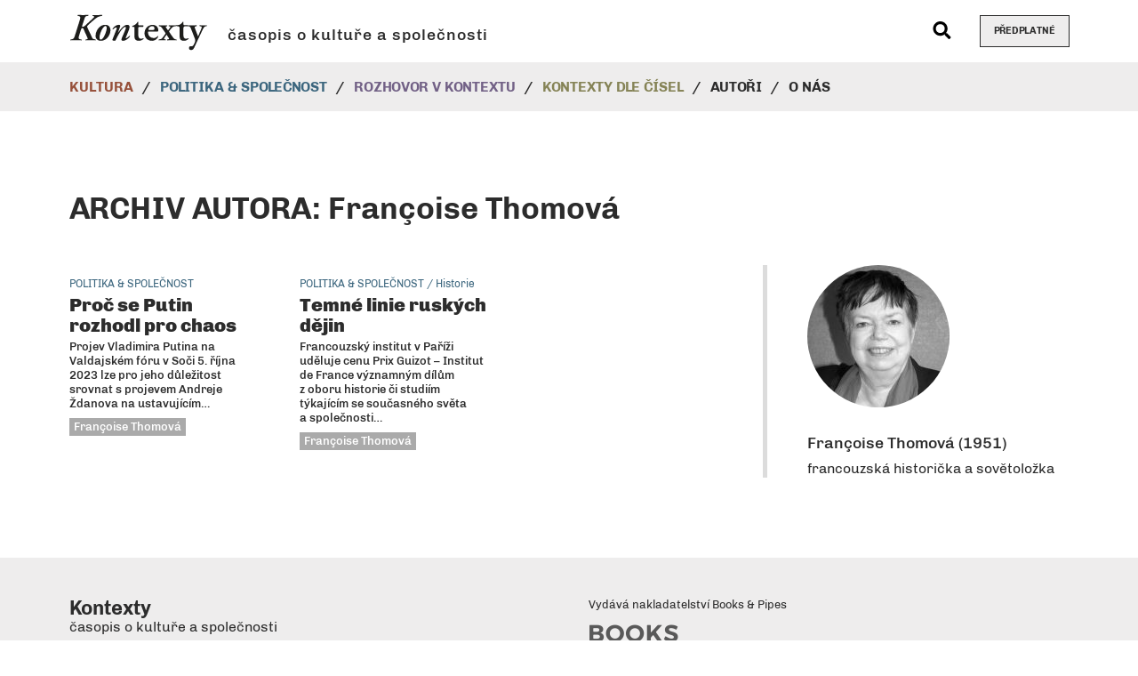

--- FILE ---
content_type: text/html; charset=UTF-8
request_url: https://casopiskontexty.cz/autor/thomova-francoise/
body_size: 6019
content:




<!DOCTYPE html>
<html lang="cs">
<head>
	<meta charset="utf-8">
	<meta http-equiv="X-UA-Compatible" content="IE=edge">
	<meta name="viewport" content="width=device-width, initial-scale=1">
	<meta name='robots' content='index,follow'>
	<meta name='author' content='HOLPUCH.cz'>

	<link rel="apple-touch-icon" sizes="180x180" href="https://casopiskontexty.cz/wp-content/themes/kontexty-2.0/img/favicon/apple-touch-icon.png">
	<link rel="icon" type="image/png" sizes="32x32" href="https://casopiskontexty.cz/wp-content/themes/kontexty-2.0/img/favicon/favicon-32x32.png">
	<link rel="icon" type="image/png" sizes="16x16" href="https://casopiskontexty.cz/wp-content/themes/kontexty-2.0/img/favicon/favicon-16x16.png">
	<link rel="manifest" href="https://casopiskontexty.cz/wp-content/themes/kontexty-2.0/img/favicon/site.webmanifest">
	<link rel="mask-icon" href="https://casopiskontexty.cz/wp-content/themes/kontexty-2.0/img/favicon/safari-pinned-tab.svg" color="#000000">
	<link rel="shortcut icon" href="https://casopiskontexty.cz/wp-content/themes/kontexty-2.0/img/favicon/favicon.ico">
	<meta name="msapplication-TileColor" content="#ffffff">
	<meta name="msapplication-config" content="https://casopiskontexty.cz/wp-content/themes/kontexty-2.0/img/favicon/browserconfig.xml">
	<meta name="theme-color" content="#ffffff">

	<meta property="og:image" content="https://casopiskontexty.cz/wp-content/uploads/2023/02/thomova-cb-1305x1958.jpg">
	<meta name="twitter:image" content="https://casopiskontexty.cz/wp-content/uploads/2023/02/thomova-cb-1305x1958.jpg">

		
	<!-- This site is optimized with the Yoast SEO plugin v15.9.1 - https://yoast.com/wordpress/plugins/seo/ -->
	<title>Thomová ­Françoise &raquo; Kontexty</title>
	<meta name="robots" content="index, follow, max-snippet:-1, max-image-preview:large, max-video-preview:-1" />
	<link rel="canonical" href="https://casopiskontexty.cz/autor/thomova-francoise/" />
	<meta name="twitter:card" content="summary" />
	<meta name="twitter:title" content="Thomová ­Françoise &raquo; Kontexty" />
	<meta name="twitter:image" content="https://casopiskontexty.cz/wp-content/uploads/2023/02/thomova-cb-e1677145242267.jpg" />
	<meta name="twitter:site" content="@kontextycz" />
	<script type="application/ld+json" class="yoast-schema-graph">{"@context":"https://schema.org","@graph":[{"@type":"WebSite","@id":"https://casopiskontexty.cz/#website","url":"https://casopiskontexty.cz/","name":"Kontexty","description":"\u010dasopis o kultu\u0159e a spole\u010dnosti","potentialAction":[{"@type":"SearchAction","target":"https://casopiskontexty.cz/?s={search_term_string}","query-input":"required name=search_term_string"}],"inLanguage":"cs"},{"@type":"ImageObject","@id":"https://casopiskontexty.cz/autor/thomova-francoise/#primaryimage","inLanguage":"cs","url":"https://casopiskontexty.cz/wp-content/uploads/2023/02/thomova-cb-e1677145242267.jpg","width":1302,"height":1302},{"@type":"WebPage","@id":"https://casopiskontexty.cz/autor/thomova-francoise/#webpage","url":"https://casopiskontexty.cz/autor/thomova-francoise/","name":"Thomov\u00e1 \u00adFran\u00e7oise &raquo; Kontexty","isPartOf":{"@id":"https://casopiskontexty.cz/#website"},"primaryImageOfPage":{"@id":"https://casopiskontexty.cz/autor/thomova-francoise/#primaryimage"},"datePublished":"2023-02-23T09:41:10+00:00","dateModified":"2023-02-23T09:41:10+00:00","breadcrumb":{"@id":"https://casopiskontexty.cz/autor/thomova-francoise/#breadcrumb"},"inLanguage":"cs","potentialAction":[{"@type":"ReadAction","target":["https://casopiskontexty.cz/autor/thomova-francoise/"]}]},{"@type":"BreadcrumbList","@id":"https://casopiskontexty.cz/autor/thomova-francoise/#breadcrumb","itemListElement":[{"@type":"ListItem","position":1,"item":{"@type":"WebPage","@id":"https://casopiskontexty.cz/","url":"https://casopiskontexty.cz/","name":"Dom\u016f"}},{"@type":"ListItem","position":2,"item":{"@type":"WebPage","@id":"https://casopiskontexty.cz/autor/thomova-francoise/","url":"https://casopiskontexty.cz/autor/thomova-francoise/","name":"Thomov\u00e1 \u00adFran\u00e7oise"}}]}]}</script>
	<!-- / Yoast SEO plugin. -->


<link rel='dns-prefetch' href='//s.w.org' />
<link rel='stylesheet' id='style-css'  href='https://casopiskontexty.cz/wp-content/themes/kontexty-2.0/style.css?ver=2026-01-20' type='text/css' media='all' />
<script type='text/javascript' src='https://casopiskontexty.cz/wp-includes/js/jquery/jquery.js?ver=1.12.4-wp' id='jquery-core-js'></script>
<script type='text/javascript' src='https://casopiskontexty.cz/wp-content/themes/kontexty-2.0/js/script.js?ver=2026-01-20' id='my-script-js'></script>
<link rel="https://api.w.org/" href="https://casopiskontexty.cz/wp-json/" /><link rel="EditURI" type="application/rsd+xml" title="RSD" href="https://casopiskontexty.cz/xmlrpc.php?rsd" />
<link rel="wlwmanifest" type="application/wlwmanifest+xml" href="https://casopiskontexty.cz/wp-includes/wlwmanifest.xml" /> 

<link rel='shortlink' href='https://casopiskontexty.cz/?p=8335' />
<link rel="alternate" type="application/json+oembed" href="https://casopiskontexty.cz/wp-json/oembed/1.0/embed?url=https%3A%2F%2Fcasopiskontexty.cz%2Fautor%2Fthomova-francoise%2F" />
<link rel="alternate" type="text/xml+oembed" href="https://casopiskontexty.cz/wp-json/oembed/1.0/embed?url=https%3A%2F%2Fcasopiskontexty.cz%2Fautor%2Fthomova-francoise%2F&#038;format=xml" />
</head>



<body id="top">

<!-- NAVIGACE -->
<nav class="navbar navbar-expand-lg my-navbar" id="my-navbar">

		<div class="container" id="bar-logo">

			<!-- Logo -->
			<div class="logo">
				<a href="/">
					<picture>
						<source type="image/svg+xml" srcset="https://casopiskontexty.cz/wp-content/themes/kontexty-2.0/img/logo.svg">
						<img src="https://casopiskontexty.cz/wp-content/themes/kontexty-2.0/img/logo.png" alt="Kontexty"  class="logo-kontexty">
					</picture>
				</a>
				<span class="logo-napis">časopis o kultuře a společnosti</span>
			</div>

			<!-- Vyhledávání -->
			<div class="vyhledavac">
				<button data-toggle="modal" data-target="#vyhledavac--modal">
					<svg aria-hidden="true" focusable="false" data-prefix="fas" data-icon="search" class="svg-inline--fa fa-search fa-w-20" role="img" xmlns="http://www.w3.org/2000/svg" viewBox="0 0 512 512"><path fill="currentColor" d="M505 442.7L405.3 343c-4.5-4.5-10.6-7-17-7H372c27.6-35.3 44-79.7 44-128C416 93.1 322.9 0 208 0S0 93.1 0 208s93.1 208 208 208c48.3 0 92.7-16.4 128-44v16.3c0 6.4 2.5 12.5 7 17l99.7 99.7c9.4 9.4 24.6 9.4 33.9 0l28.3-28.3c9.4-9.4 9.4-24.6.1-34zM208 336c-70.7 0-128-57.2-128-128 0-70.7 57.2-128 128-128 70.7 0 128 57.2 128 128 0 70.7-57.2 128-128 128z"></path></svg>
				</button>
			</div>

			<!-- Předplatné -->
			<a href="https://www.bookspipes.cz/kontexty/" target="_blank" class="btn btn-outline-dark btn-predplatne">
				Předplatné
			</a>

			<!-- Toggler/collapsibe Button -->
			<button class="navbar-toggler" type="button" data-toggle="collapse" data-target="#collapsibleNavbar">
				<span class="navbar-toggler-icon"></span>
			</button>

		</div>


		<div class="navbar-nav--wrapper">
			<div class="container">
				<!-- Navbar links -->
				<div class="collapse navbar-collapse" id="collapsibleNavbar">
					<ul id="menu-hlavni-menu" class="navbar-nav"><li id="menu-item-81" class="menu-item menu-item-type-taxonomy menu-item-object-category menu-item-81 nav-item"><a href="https://casopiskontexty.cz/rubrika/kultura/" class="nav-link">Kultura</a></li>
<li id="menu-item-80" class="menu-item menu-item-type-taxonomy menu-item-object-category menu-item-80 nav-item"><a href="https://casopiskontexty.cz/rubrika/politika-spolecnost/" class="nav-link">Politika &#038; společnost</a></li>
<li id="menu-item-4411" class="menu-item menu-item-type-taxonomy menu-item-object-category menu-item-4411 nav-item"><a href="https://casopiskontexty.cz/rubrika/rozhovor-v-kontextu/" class="nav-link">Rozhovor v kontextu</a></li>
<li id="menu-item-78" class="menu-item menu-item-type-post_type menu-item-object-page menu-item-78 nav-item"><a href="https://casopiskontexty.cz/cisla/" class="nav-link">Kontexty dle čísel</a></li>
<li id="menu-item-79" class="menu-item menu-item-type-post_type menu-item-object-page menu-item-79 nav-item"><a href="https://casopiskontexty.cz/autori/" class="nav-link">Autoři</a></li>
<li id="menu-item-914" class="menu-item menu-item-type-post_type menu-item-object-page menu-item-914 nav-item"><a href="https://casopiskontexty.cz/o-nas/" class="nav-link">O nás</a></li>
</ul>				</div>
			</div>
		</div>

</nav>



<div class="telo">




<!-- TELO / single-autor -->
<section class="blok single-autor">
	<div class="container">
		<h1 class="page-title">ARCHIV AUTORA: ­Françoise Thomová</h1>
		<div class="row">
			<div class="col-12 col-lg-8">
				<div class="row row-mb--small">

					<div class="col-12 col-xs-6 col-md-4">
						<article class="text__item text__item--small plocha-obal plocha-obal--stin">
							<h4 class="text__rubrika text__rubrika--politika-spolecnost">POLITIKA &amp; SPOLEČNOST</h4>
							<h2 class="text__nadpis"><a href="https://casopiskontexty.cz/proc-se-putin-rozhodl-pro-chaos/" class="plocha">Proč se Putin rozhodl pro chaos</a></h2>
							<div class="text__perex"><p>Projev Vladimira Putina na Valdajském fóru v Soči 5. října 2023 lze pro jeho důležitost srovnat s projevem Andreje Ždanova na ustavujícím&hellip;</p>
</div>
							<h3 class="text__autor no-text__autor--politika-spolecnost">­Françoise Thomová</h3>
						</article>
					</div>


					<div class="col-12 col-xs-6 col-md-4">
						<article class="text__item text__item--small plocha-obal plocha-obal--stin">
							<h4 class="text__rubrika text__rubrika--politika-spolecnost">POLITIKA &amp; SPOLEČNOST / Historie</h4>
							<h2 class="text__nadpis"><a href="https://casopiskontexty.cz/temne-linie-ruskych-dejin/" class="plocha">Temné linie ruských dějin</a></h2>
							<div class="text__perex"><p>Francouzský institut v Paříži uděluje cenu Prix Guizot – Institut de France významným dílům z oboru historie či studiím týkajícím se současného světa a společnosti&hellip;</p>
</div>
							<h3 class="text__autor no-text__autor--politika-spolecnost">­Françoise Thomová</h3>
						</article>
					</div>

				</div>
			</div>


			<div class="col-12 col-lg-4">
				<div class="pravy-sloupec">
					<article class="autor__item">
						<div class="relative"><img width="160" height="160" src="https://casopiskontexty.cz/wp-content/uploads/2023/02/thomova-cb-e1677145242267-160x160.jpg" class="autor__img wp-post-image" alt="­Françoise Thomová" loading="lazy" srcset="https://casopiskontexty.cz/wp-content/uploads/2023/02/thomova-cb-e1677145242267-160x160.jpg 160w, https://casopiskontexty.cz/wp-content/uploads/2023/02/thomova-cb-e1677145242267-855x855.jpg 855w, https://casopiskontexty.cz/wp-content/uploads/2023/02/thomova-cb-e1677145242267-90x90.jpg 90w, https://casopiskontexty.cz/wp-content/uploads/2023/02/thomova-cb-e1677145242267-405x405.jpg 405w, https://casopiskontexty.cz/wp-content/uploads/2023/02/thomova-cb-e1677145242267-1080x1080.jpg 1080w, https://casopiskontexty.cz/wp-content/uploads/2023/02/thomova-cb-e1677145242267-60x60.jpg 60w, https://casopiskontexty.cz/wp-content/uploads/2023/02/thomova-cb-e1677145242267-300x300.jpg 300w, https://casopiskontexty.cz/wp-content/uploads/2023/02/thomova-cb-e1677145242267.jpg 1302w" sizes="(max-width: 160px) 100vw, 160px" /></div>						<h2 class="autor__jmeno">­Françoise Thomová (1951)</h2>
						<p class="autor__pozice">francouzská historička a sovětoložka</p>
					</article>



					<!-- KNIHY -->
		


				</div>
			</div>
		</div>
	</div>
</section>





</div><!-- telo -->





<!-- PATICKA -->
<div class="kotva" id="kontakty"></div>
<footer class="paticka">
	<div class="container center-xs">
		<div class="row">

			<div class="col-12   col-sm-6   col-md-4   col-lg-5">
				<h2>
					<span>Kontexty</span><br>
					časopis o kultuře a společnosti				</h2>
				<div class="textwidget custom-html-widget"><p class="mt-4"><a href="https://www.facebook.com/KontextyCZ/" target="_blank" aria-label="facebook" class="mr-2" rel="noopener noreferrer"><svg aria-hidden="true" role="img" focusable="false" data-prefix="fab" data-icon="facebook-square" class="svg-inline--fa fa-facebook-square fa-w-14" xmlns="http://www.w3.org/2000/svg" viewbox="0 0 448 512"><path fill="currentColor" d="M400 32H48A48 48 0 0 0 0 80v352a48 48 0 0 0 48 48h137.25V327.69h-63V256h63v-54.64c0-62.15 37-96.48 93.67-96.48 27.14 0 55.52 4.84 55.52 4.84v61h-31.27c-30.81 0-40.42 19.12-40.42 38.73V256h68.78l-11 71.69h-57.78V480H400a48 48 0 0 0 48-48V80a48 48 0 0 0-48-48z"></path></svg></a><a href="https://www.instagram.com/kontextycz/" target="_blank" aria-label="instagram" class="mr-2" rel="noopener noreferrer"><svg aria-hidden="true" focusable="false" data-prefix="fab" data-icon="instagram-square" class="svg-inline--fa fa-instagram-square fa-w-14" role="img" xmlns="http://www.w3.org/2000/svg" viewbox="0 0 448 512"><path fill="currentColor" d="M224,202.66A53.34,53.34,0,1,0,277.36,256,53.38,53.38,0,0,0,224,202.66Zm124.71-41a54,54,0,0,0-30.41-30.41c-21-8.29-71-6.43-94.3-6.43s-73.25-1.93-94.31,6.43a54,54,0,0,0-30.41,30.41c-8.28,21-6.43,71.05-6.43,94.33S91,329.26,99.32,350.33a54,54,0,0,0,30.41,30.41c21,8.29,71,6.43,94.31,6.43s73.24,1.93,94.3-6.43a54,54,0,0,0,30.41-30.41c8.35-21,6.43-71.05,6.43-94.33S357.1,182.74,348.75,161.67ZM224,338a82,82,0,1,1,82-82A81.9,81.9,0,0,1,224,338Zm85.38-148.3a19.14,19.14,0,1,1,19.13-19.14A19.1,19.1,0,0,1,309.42,189.74ZM400,32H48A48,48,0,0,0,0,80V432a48,48,0,0,0,48,48H400a48,48,0,0,0,48-48V80A48,48,0,0,0,400,32ZM382.88,322c-1.29,25.63-7.14,48.34-25.85,67s-41.4,24.63-67,25.85c-26.41,1.49-105.59,1.49-132,0-25.63-1.29-48.26-7.15-67-25.85s-24.63-41.42-25.85-67c-1.49-26.42-1.49-105.61,0-132,1.29-25.63,7.07-48.34,25.85-67s41.47-24.56,67-25.78c26.41-1.49,105.59-1.49,132,0,25.63,1.29,48.33,7.15,67,25.85s24.63,41.42,25.85,67.05C384.37,216.44,384.37,295.56,382.88,322Z"></path></svg></a><a href="https://twitter.com/kontextycz" target="_blank" aria-label="twitter" rel="noopener noreferrer"><svg aria-hidden="true" focusable="false" data-prefix="fab" data-icon="twitter-square" class="svg-inline--fa fa-twitter-square fa-w-14" role="img" xmlns="http://www.w3.org/2000/svg" viewbox="0 0 448 512"><path fill="currentColor" d="M400 32H48C21.5 32 0 53.5 0 80v352c0 26.5 21.5 48 48 48h352c26.5 0 48-21.5 48-48V80c0-26.5-21.5-48-48-48zm-48.9 158.8c.2 2.8.2 5.7.2 8.5 0 86.7-66 186.6-186.6 186.6-37.2 0-71.7-10.8-100.7-29.4 5.3.6 10.4.8 15.8.8 30.7 0 58.9-10.4 81.4-28-28.8-.6-53-19.5-61.3-45.5 10.1 1.5 19.2 1.5 29.6-1.2-30-6.1-52.5-32.5-52.5-64.4v-.8c8.7 4.9 18.9 7.9 29.6 8.3a65.447 65.447 0 0 1-29.2-54.6c0-12.2 3.2-23.4 8.9-33.1 32.3 39.8 80.8 65.8 135.2 68.6-9.3-44.5 24-80.6 64-80.6 18.9 0 35.9 7.9 47.9 20.7 14.8-2.8 29-8.3 41.6-15.8-4.9 15.2-15.2 28-28.8 36.1 13.2-1.4 26-5.1 37.8-10.2-8.9 13.1-20.1 24.7-32.9 34z"></path></svg></a></p></div>				<hr class="odsazeni-sm">
			</div>

			<div class="col-12   col-sm-5 offset-sm-1   col-md-4 offset-md-4   col-lg-7 offset-lg-0   col-xl-6 offset-xl-1   col-xxl-5 offset-xxl-2">
				<div class="textwidget custom-html-widget"><p class="mb-0">Vydává nakladatelství Books&nbsp;&&nbsp;Pipes</p>

<p><a href="https://www.bookspipes.cz/" target="_blank" rel="noopener noreferrer"><img src="/wp-content/themes/kontexty-2.0/img/logo-bookspipes.png" alt="logo Books & Pipes">
</a></p></div>			</div>

			<div class="col-12   col-sm-12   col-md-11 offset-md-0   col-lg-7 offset-lg-5   col-xl-6 offset-xl-6   col-xxl-5 offset-xxl-7  mt-6">
				<div class="textwidget custom-html-widget"><p class="mb-2">Vychází s finanční podporou Statutárního&nbsp;města&nbsp;Brna, Ministerstva&nbsp;kultury&nbsp;ČR a Státního&nbsp;fondu&nbsp;kultury&nbsp;ČR.</p>

<p class="d-flex flex-column flex-sm-row justify-content-between align-items-center">
<a href="https://www.brno.cz/" target="_blank" rel="noopener noreferrer"><img src="/wp-content/themes/kontexty-2.0/img/logo-brno.png" class="img-fluid mt-2 mt-sm-0" alt="Statutární město Brno">
</a>
<a href="https://www.mk.gov.cz/" target="_blank" rel="noopener noreferrer"><img src="/wp-content/themes/kontexty-2.0/img/logo-mk.png" class="img-fluid mt-5 mt-sm-0" alt="Ministerstvo kultury ČR">
</a>
<a href="https://mk.gov.cz/statni-fond-kultury-cr-cs-42" target="_blank" rel="noopener noreferrer"><img src="/wp-content/themes/kontexty-2.0/img/logo-sfk.png" class="img-fluid mt-5 mt-sm-0" alt="Státní fond kultury ČR">
</a>
</p></div>			</div>

		</div>
	</div>
</footer> 		





<!-- COPYRIGHT -->
<footer class="copyright">
	<div class="container">
		<p>
			Copyright © Kontexty 2026
			<br class="d-inline d-md-none"><span class="d-none d-md-inline px-1"> | </span>
			<a href="/gdpr/">zásady zpracování osobních údajů</a>

			<br class="d-inline d-md-none"><span class="d-none d-md-inline px-1"> | </span>
			<a href="/cookies/">informace o cookies</a>

			<br class="d-inline d-md-none"><span class="d-none d-md-inline px-1"> | </span>
			realizace webu: <a href="http://holpuch.cz/" target="_blank">HOLPUCH.cz</a>
		</p>
	</div>
</footer>





<!-- SIPKA NAHORU -->
<nav id="nahoru">
	<a class="posun" href="#top">
		<svg aria-hidden="true" focusable="false" data-prefix="fas" data-icon="arrow-circle-up" class="svg-inline--fa fa-arrow-circle-up fa-w-16" role="img" xmlns="http://www.w3.org/2000/svg" viewBox="0 0 512 512"><path fill="currentColor" d="M8 256C8 119 119 8 256 8s248 111 248 248-111 248-248 248S8 393 8 256zm143.6 28.9l72.4-75.5V392c0 13.3 10.7 24 24 24h16c13.3 0 24-10.7 24-24V209.4l72.4 75.5c9.3 9.7 24.8 9.9 34.3.4l10.9-11c9.4-9.4 9.4-24.6 0-33.9L273 107.7c-9.4-9.4-24.6-9.4-33.9 0L106.3 240.4c-9.4 9.4-9.4 24.6 0 33.9l10.9 11c9.6 9.5 25.1 9.3 34.4-.4z"></path></svg>
	</a>
</nav>




<!-- VYHLEDÁVAČ - MODAL -->
<div class="modal" id="vyhledavac--modal">
	<div class="modal-dialog  modal-dialog-centered">
		<div class="modal-content">

		<!-- Modal Header -->
		<div class="modal-header">
			<button type="button" class="close" data-dismiss="modal">&times;</button>
		</div>

		<!-- Modal body -->
		<div class="modal-body">
			
<form role="search" method="get" class="search-form" action="https://casopiskontexty.cz/">
	<div class="input-group">
		<input type="search" class="form-control" placeholder="Hledej &hellip;" value="" name="s" />
		<div class="input-group-append">
			<button class="btn btn-default px-3" type="submit">
				<svg aria-hidden="true" focusable="false" data-prefix="fas" data-icon="search" class="svg-inline--fa fa-search fa-lg fa-w-20" role="img" xmlns="http://www.w3.org/2000/svg" viewBox="0 0 512 512"><path fill="currentColor" d="M505 442.7L405.3 343c-4.5-4.5-10.6-7-17-7H372c27.6-35.3 44-79.7 44-128C416 93.1 322.9 0 208 0S0 93.1 0 208s93.1 208 208 208c48.3 0 92.7-16.4 128-44v16.3c0 6.4 2.5 12.5 7 17l99.7 99.7c9.4 9.4 24.6 9.4 33.9 0l28.3-28.3c9.4-9.4 9.4-24.6.1-34zM208 336c-70.7 0-128-57.2-128-128 0-70.7 57.2-128 128-128 70.7 0 128 57.2 128 128 0 70.7-57.2 128-128 128z"></path></svg>
			</button>
	</div>
</form>
		</div>


		</div>
	</div>
</div>


<script type='text/javascript' src='https://casopiskontexty.cz/wp-includes/js/wp-embed.min.js?ver=b2f4504208ee8a88a234e77fa91045d9' id='wp-embed-js'></script>


<!-- Toplist -->
<a href="https://www.toplist.cz"><script language="JavaScript" type="text/javascript" charset="utf-8">
<!--
document.write('<img src="https://toplist.cz/dot.asp?id=1811625&http='+
encodeURIComponent(document.referrer)+'&t='+encodeURIComponent(document.title)+'&l='+encodeURIComponent(document.URL)+
'&wi='+encodeURIComponent(window.screen.width)+'&he='+encodeURIComponent(window.screen.height)+'&cd='+
encodeURIComponent(window.screen.colorDepth)+'" width="1" height="1" border=0 alt="TOPlist" />');
//--></script><noscript><img src="https://toplist.cz/dot.asp?id=1811625&njs=1" border="0"
alt="TOPlist" width="1" height="1" /></noscript></a>


</body>
</html>

--- FILE ---
content_type: image/svg+xml
request_url: https://casopiskontexty.cz/wp-content/themes/kontexty-2.0/img/logo.svg
body_size: 3068
content:
<svg xmlns="http://www.w3.org/2000/svg" width="183" height="52"><g fill="#1D1D1B"><path d="M33.059 36.037c-1.226-.212-2.646-.49-3.339-2.084l-.424-.975c-1.555-3.575-3.456-7.041-5.453-11.605-.418-.956-.648-1.695-.648-2.019 0-.761 2.949-3.317 2.968-3.333l3.375-2.979c4.785-4.202 6.677-5.571 8.804-6.369 1.615-.585 2.836-.813 4.018-1.033l.414-.078c.157-.155.248-.509.202-.812-.018-.118-.071-.317-.221-.393-1.416.098-3.411.148-5.933.148-2.045 0-3.392.099-6.197-.004a.639.639 0 00-.332.461.973.973 0 00.126.693l1.021.242c.505.131 1.045.314 1.045.836 0 .314-.209.689-.621 1.114-.295.343-9.467 8.721-9.467 8.721-2.082 1.974-3.281 3.171-4.71 3.171-.297 0-.897-.117-.979-.232-.203-.286.116-1.304.373-2.146l1.991-5.956c1.435-4.747 1.86-5.328 4.146-5.657l1.395-.199c.191-.075.301-.348.324-.591.025-.255-.036-.493-.147-.603-2.42.101-4.605.148-6.871.148-2.306 0-4.24-.049-6.927-.149-.183.133-.319.433-.331.747-.007.205.042.377.127.458l1.261.241c.829.151 1.652.38 2.033 1.023.497.839.185 2.155-.592 4.753L7.52 30.375c-1.402 4.641-2.083 5.222-4.395 5.61l-1.4.25c-.211.07-.316.332-.345.558-.036.282.032.524.128.637 2.472-.102 4.67-.148 6.91-.148 2.31 0 4.8.05 7.404.148.131-.129.23-.406.244-.698.012-.237-.496-.403-.555-.491l-1.184-.188c-1.137-.185-1.731-.479-2.051-1.015-.504-.844-.031-2.154.793-4.804 0 0 1.306-4.337 1.679-5.363s.848-3.545 2.146-3.545c1.251 0 1.768 1.418 2.938 4.338 0 0 3.798 8.084 3.986 8.823.081.291.303.822.071 1.203-.202.334-2.378.374-2.658.794-.202.303-.107.829.047.945 2.378-.102 4.127-.148 6.141-.148 2.266 0 4.536.05 6.749.147.093-.122.182-.355.201-.641.016-.231-.02-.438-.096-.565l-1.214-.185z"/><path d="M46.761 17.181c-2.662 0-5.102 1.007-7.457 3.077-3.013 2.658-4.993 7.006-5.045 11.072-.026 1.877.593 3.565 1.743 4.755 1.2 1.242 2.957 1.898 5.079 1.898 3.04 0 5.852-1.182 8.131-3.417 2.714-2.672 4.468-6.747 4.468-10.38 0-3.386-1.817-7.005-6.919-7.005zm-1.767 15.691c-1.49 2.476-2.609 3.484-3.864 3.484-1.092 0-1.798-.916-1.798-2.333 0-4.914 3.197-11.029 4.91-13.211 1.098-1.388 1.981-2.006 2.863-2.006.617 0 1.651.311 1.651 2.383-.001 3.997-2.535 9.597-3.762 11.683zm33.98-1.376c-.128-.088-.252-.175-.418-.168-1.243 1.389-3.282 2.94-4.077 3.23-.217.079-.666.235-.779.061-.175-.271.098-1.015.326-1.558l.699-1.684c1.15-2.768 2.144-5.159 2.92-7.243.593-1.563.961-3.227.961-4.343 0-1.258-.878-2.609-2.806-2.611-4.479-.005-8.701 5.368-11.265 9.02l-.956 1.282-.093-.116 2.7-7.427c.264-.688.41-1.626.027-2.197-.25-.373-.714-.562-1.382-.562-3.837 0-7.276 3.164-8.513 5.572.057.215.486.462.801.393 1.083-1.039 2.859-2.527 4.018-2.527.31 0 .481.153.571.283.243.349.207.969-.111 1.895-.717 2.096-5.053 12.813-5.317 13.57-.108.353-.079.644.092.88.392.544 1.478.737 2.289.737 1.168 0 1.538-.243 1.782-.741 2.392-5.205 5.274-10.356 7.94-13.852 1.602-2.102 3.662-3.537 4.564-3.537.557 0 .917.387.917.984 0 .565-.221 1.268-.655 2.447-1.137 3.245-2.847 6.639-4.179 9.806l-.321.763c-.305.739-.712 1.813-.712 2.584 0 .733.63 1.573 1.784 1.573 3.987 0 7.311-3.043 9.409-5.735.142-.175.106-.56-.216-.779zm17.702 3.066c-.416.266-2.053.803-2.896.803-3.708 0-3.78-3.7-3.78-6.452v-7.49c0-1.091.458-1.423 1.38-1.423h4.847c.292 0 .444-.84.444-1.399 0-.294-.07-.601-.219-.601h-4.777C90.633 18 90 17.682 90 16.578v-3.227c0-.105-.142-.18-.411-.18-.162 0-.17.025-.244.054-1.534 2.206-2.115 2.844-3.008 3.501-1.241.845-2.58 1.388-4.084 1.941-.087.111-.066.645-.026.863.04.223.161.47.291.47h1.46c1.091 0 1.022.296 1.022 1.439v11.136c0 3.639 1.939 5.408 5.442 5.408 3.104 0 5.368-1.293 6.577-2.571.032-.37-.078-.707-.343-.85zM104.248 26h10.435c1.374 0 1.483-.927 1.483-1.699 0-3.438-2.336-7.013-7.556-7.013-5.87 0-10.471 4.688-10.471 10.901 0 4.929 2.997 9.814 9.841 9.814 1.332 0 5.68-.396 8.114-5.47a.838.838 0 00-.824-.822c-1.408 2.338-3.74 2.631-5.099 2.631-4.936 0-7.428-3.675-7.428-7.371 0-1.037.321-.971 1.505-.971zm4.019-7.093c1.773.004 2.875 1.161 2.875 3.031 0 .411-.062 1.31-.478 1.564-.623.404-1.535.497-2.172.497h-1.812c-1.471 0-3.458.164-3.458-.87 0-1.746 2.239-4.228 5.045-4.222zm71.169-.69c-.025-.243-.102-.414-.177-.48a49.607 49.607 0 01-3.756.144c-2.105 0-4.165-.07-5.269-.17-.077.048-.146.183-.181.36-.067.342.01.689.127.834l.9.184c.812.138 1.861.528 1.861 1.003 0 .796-1.283 3.872-1.835 5.158l-1.167 2.69c-.395.893-.803 2.047-1.241 2.901L168.213 32h-.21c-.423-1-3.918-9.93-4.151-10.723-.232-.793-.519-1.637.84-1.934l1.408-.38c.098-.144.159-.496.104-.824-.035-.21-.107-.359-.174-.416-1.781.097-3.663.147-5.478.147-2.53 0-9.707-.179-9.707-.179-1.041 0-1.846.028-1.846-1.076V13.35c0-.105-.293-.18-.563-.18a.795.795 0 00-.32.054c-1.533 2.206-2.526 2.844-3.419 3.501-1.176.8-3.857.947-5.528 1.04-.009-.012-2.855.113-4.072.113-1.629 0-3.7-.021-5.183-.124-.086.073-.176.268-.204.539-.031.31.037.564.125.658l.482.135c.535.163 1.603.293 1.603.716 0 .348-.095.604-.39 1.057-.588.898-2.659 3.638-2.659 3.638s-1.75-2.424-2.39-3.347c-.417-.601-.641-1.095-.641-1.364 0-.46 1.81-.766 1.81-.766.141-.103.226-.384.2-.676-.021-.246-.115-.446-.238-.518-1.759.1-2.972.052-4.705.052a97.4 97.4 0 01-5.868-.146c-.04.036-.096.134-.132.309-.078.374-.006.77.07.892l.951.23c1.221.283 2.178.771 3.158 2.32 0 0 4.556 6.593 4.708 6.792-.187.326-.537.815-.933 1.399-.699 1.071-3.31 4.536-4.058 5.299-.489.555-1.918.923-2.781 1.077l-1.144.187c-.115.133-.172.367-.15.633.021.259.113.462.204.557a65.595 65.595 0 014.065-.145c1.477 0 3.313.048 4.703.143.055-.076.13-.263.151-.541.025-.322-.038-.555-.101-.649l-.698-.135c-.574-.125-1.494-.242-1.494-.779 0-.342.387-.788.836-1.589.789-1.361 2.517-3.656 2.517-3.656s3.453 4.957 3.453 5.242c0 .529-.975.658-1.465.766l-.992.184c-.085.133-.14.426-.092.747.036.243.113.388.171.448 2.162-.094 3.899-.18 5.892-.18 1.818 0 3.685.047 5.868.147.081-.057.148-.192.181-.37.059-.321-.007-.657-.111-.816l-.43-.039c-1.719-.154-2.787-.678-4.564-3.37 0 0-4.597-6.337-4.597-6.845 0-.33.468-1.014 1.077-1.839l.101-.137c1.045-1.345 2.976-3.56 3.745-4.063.873-.557 1.712-.753 3.052-.941 0 0 .938-.085.946-.097 2.557-.09 3.053.277 3.544.501.513.233 1.311.882 1.311 2.025v11.136c0 3.639 1.717 5.408 5.219 5.408 3.105 0 4.844-.894 6.57-2.619.033-.369-.15-.706-.416-.85-.415.265-1.752.748-2.595.756-4.192.043-3.778-3.515-3.778-6.268v-7.49c0-1.089.38-2.102 1.62-2.332 1.259-.232 2.885-.24 3.446-.254.559-.014 1.837.134 1.837.134 1.747.278 2.233 1.342 3.157 3.722l4.704 12.085c.837 2.188.447 3.164.447 3.79 0 .509-.24 1.257-.714 2.225l-.251.546c-.379.825-.8 1.656-1.259 2.295-.593.785-.881 1.277-2.056 1.277h-1.176c-1.503 0-2.512.826-2.512 2.209 0 .769.168 1.421.499 1.863.441.59 1.195.928 2.242.928h.108c1.748 0 3.008-1.134 3.963-3.222.905-1.897 2.389-5.083 3.849-8.179 1.391-2.943 2.762-5.871 3.597-7.624l2.596-5.455c1.113-2.372 2.333-4.501 2.917-5.294.486-.661 1.379-1.105 2.449-1.214l.842-.092c.091-.113.162-.387.13-.703z"/></g></svg>